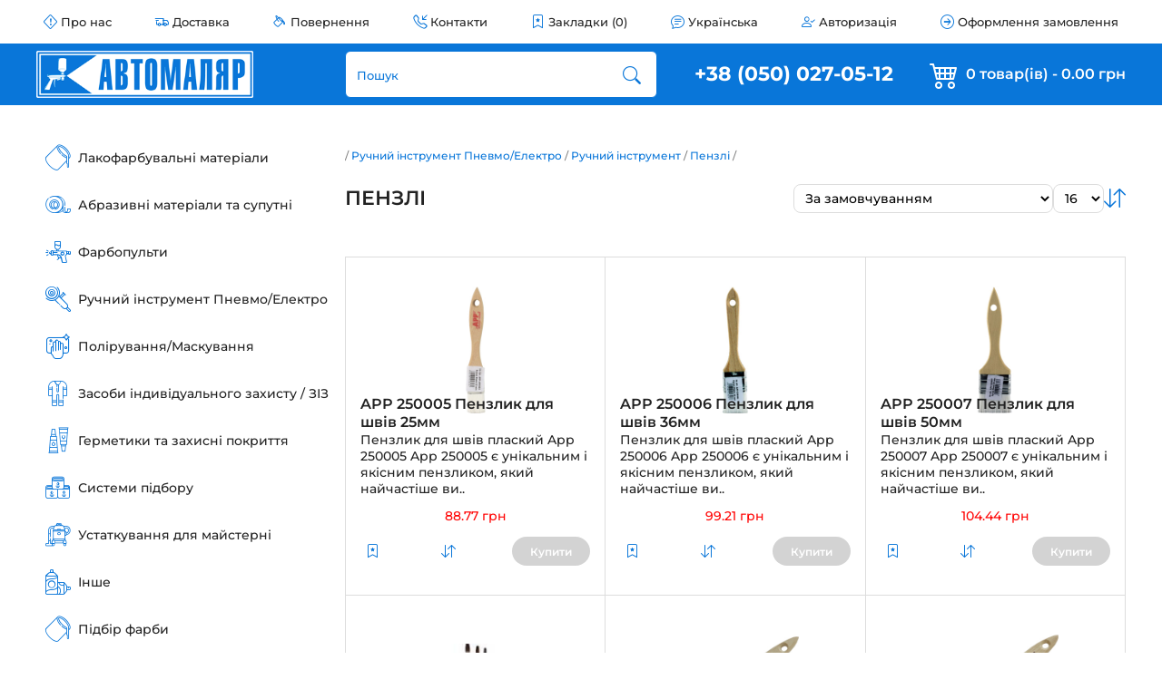

--- FILE ---
content_type: text/html; charset=utf-8
request_url: https://avtomaliar.ua/4-ruchnoj-instrument-pnevmoelektro/ruchnoj-instrument/kisti/
body_size: 11409
content:
<!DOCTYPE html>
<!--[if IE]><![endif]-->
<!--[if IE 8 ]><html dir="ltr" lang="uk" class="ie8"><![endif]-->
<!--[if IE 9 ]><html dir="ltr" lang="uk" class="ie9"><![endif]-->
<!--[if (gt IE 9)|!(IE)]><!-->
<html dir="ltr" lang="uk">
<!--<![endif]-->
<head>
<meta charset="UTF-8" />
<meta name="viewport" content="width=device-width, initial-scale=1">
<meta http-equiv="X-UA-Compatible" content="IE=edge">
<title>Щітки малярські | Пензлик малярський купити все для фарбування авто - Avtomaliar.ua</title>
<base href="https://avtomaliar.ua/" />
<meta name="description" content="✔Широкий вибір у магазині Автомаляр - Щітки малярські та будь-які дрібниці для автофарбування, оптом та в роздріб в Україні. ✔Якість гарантована ✔Знижки та акції ☎" />
<meta name="keywords" content="кисті, автомобільних, сто, купити, недорого, де, ціна, вартість, авто, для авто, автомобільна" />
<script src="catalog/view/javascript/jquery/jquery-2.1.1.min.js" type="text/javascript"></script>
<script src="catalog/view/javascript/bootstrap/js/bootstrap.min.js" type="text/javascript"></script>

<link rel="stylesheet" href="catalog/view/theme/v2/stylesheet/stylesheet.css">

<link href="catalog/view/javascript/pqdenh.css?vr=373941794" type="text/css" rel="stylesheet" media="screen" />
<script src="catalog/view/javascript/pqdenh.js?vr=1837966290" type="text/javascript"></script>
<script src="catalog/view/javascript/common.js" type="text/javascript"></script>

<link href="https://avtomaliar.ua/4-ruchnoj-instrument-pnevmoelektro/ruchnoj-instrument/kisti/" rel="alternative"  hreflang="uk-UA"/>
<link href="https://avtomaliar.ua/ru/4-ruchnoj-instrument-pnevmoelektro/ruchnoj-instrument/kisti/" rel="alternative"  hreflang="ru-UA"/>
<link href="https://avtomaliar.ua/4-ruchnoj-instrument-pnevmoelektro/ruchnoj-instrument/kisti/" rel="canonical" />
<link href="catalog/view/theme/v2/stylesheet/oop_category_plus.css" rel="stylesheet" />
<link href="https://avtomaliar.ua/image/catalog/logo-mini.jpg" rel="icon" />
<!-- Google tag (gtag.js) -->
<script async src="https://www.googletagmanager.com/gtag/js?id=G-F3SD3G88GD"></script>
<script>
  window.dataLayer = window.dataLayer || [];
  function gtag(){dataLayer.push(arguments);}
  gtag('js', new Date());

  gtag('config', 'G-F3SD3G88GD');
</script>
<meta property="og:title" content="Щітки малярські | Пензлик малярський купити все для фарбування авто - Avtomaliar.ua" >
<meta property="og:description" content="✔Широкий вибір у магазині Автомаляр - Щітки малярські та будь-які дрібниці для автофарбування, оптом та в роздріб в Україні. ✔Якість гарантована ✔Знижки та акції ☎" >
<meta property="og:site_name" content="АВТОМАЛЯР" >
<meta property="og:image" content="https://avtomaliar.ua/image/cache/catalog/logo-300x300.png" >
<meta property="og:image:width" content="300" >
<meta property="og:image:height" content="300" >
<meta property="og:url" content="https://avtomaliar.ua/4-ruchnoj-instrument-pnevmoelektro/ruchnoj-instrument/kisti/" >

</head>
<body>
<div class="va-page">

<header>
    
 <div class="va-container">  
  <nav class="va-topmenu">
      <ul class="va-topmenu__items">
              <li class="va-topmenu__item va-ico va-ico__topmenu va-ico__pro-nas"><a href="https://avtomaliar.ua/o-nas">Про нас</a></li>
              <li class="va-topmenu__item va-ico va-ico__topmenu va-ico__dostavka"><a href="https://avtomaliar.ua/delivery">Доставка</a></li>
              <li class="va-topmenu__item va-ico va-ico__topmenu va-ico__povernenya"><a href="https://avtomaliar.ua/return/">Повернення</a></li>
              <li class="va-topmenu__item va-ico va-ico__topmenu va-ico__contacts"><a href="https://avtomaliar.ua/contact/">Контакти</a></li>
              <li class="va-topmenu__item va-ico va-ico__topmenu va-ico__zakladki"><a href="https://avtomaliar.ua/wishlist/">Закладки (0)</a></li>
              <li class="va-topmenu__item va-ico va-ico__topmenu va-ico__mova">
                       
<a class="va-topmenu__mova">Українська</a>
                        <div class="va-topmenu__mova-menu">
  <form action="https://avtomaliar.ua/language/" method="post" enctype="multipart/form-data" id="form-language">
                  <button class="btn btn-link btn-block language-select" type="button" name="uk-ua">Українська</button>
                  <button class="btn btn-link btn-block language-select" type="button" name="ru-ru">Russian</button>
        
    <input type="hidden" name="code" value="" />
    <input type="hidden" name="redirect" value="https://avtomaliar.ua/4-ruchnoj-instrument-pnevmoelektro/ruchnoj-instrument/kisti/" />
  </form>
</div>

              </li>
              <li class="va-topmenu__item va-ico va-ico__topmenu va-ico__cabinet">
                              <a href="https://avtomaliar.ua/login/">Авторизація</a>
                              </li>
              <li class="va-topmenu__item va-ico va-ico__topmenu va-ico__oformlenya">
                <a href="https://avtomaliar.ua/checkout/">Оформлення замовлення</a>
              </li>
      </ul>
</nav>
</div>
<div class="va-bottom-menu">
    <div class="va-container">
        <div class="va-bottom-menu__wraper">
            <div class="va-mobil-menu__button va-pointer"></div>
            <div class="va-bottom-menu__logo">
                <a href="https://avtomaliar.ua/"><img src="https://avtomaliar.ua/image/catalog/logo.png" title="АВТОМАЛЯР" alt="АВТОМАЛЯР"></a>
            </div>
            <div class="va-bottom-menu__items">
                <div class="va-bottom-menu__search">
                  <div class="va-bottom-menu__search-form input-group" id="search">
<input type="text" name="search[]" value="" placeholder="Пошук" class="form-control input-lg" />
<button type="button" class="va-bottom-menu__search-button va-ico va-ico__search va-pointer"></button>
</div>




                   
                </div>
                <div class="va-bottom-menu__phone"><a href="tel:+38 (050) 027-05-12" class="va-bottom-menu__phone">+38 (050) 027-05-12</a></div>
                
                    <div class="va-bottom-menu__basket">
                        
                        <a class="va-bottom-menu__basket-ico"></a>
<p class="va-bottom-menu__basket-text"> 0 товар(ів) - 0.00 грн</p>

<div class="va-modal__basket va-display-none">
    <div class="va-modal__wraper">
        <div class="va-modal__basket-header">
            <h2 class="va-title">Кошик</h2>
            <div class="va-modal__basket-login">0 товар(ів) - 0.00 грн</div>
            <div class="va-modal__basket-close va-ico"></div>
        </div>

        <div class="va-modal__basket-form">
                     Ваш кошик порожній!
                </div>
        
    </div>
</div>

                        
                    </div>
                
            </div>
        </div>
    </div>
</div>


</header>
<main>
<div class="va-container va-sidebar-page">
<aside class="va-sidebar">
    



     <section class="va-catalog-menu">
         <ul class="va-catalog-menu__items">
                       <li>
            <a class="va-catalog-menu__item va-ico va-ico__catalog va-ico__banka" href="https://avtomaliar.ua/1-lakokrasochnye-materialy/">
                    Лакофарбувальні матеріали
                            </a>
                        <div class="va-catalog-menu__submenu">
                <ul class="va-catalog-menu__submenu-wraper"  >
                                <li class="va-catalog-menu__submenu-item">
        <a class="va-catalog-menu__submenu-header" href="https://avtomaliar.ua/1-lakokrasochnye-materialy/avtoemali/">Автофарба</a>
                <ul class="va-catalog-menu__sub-submenu">
                        <li><a class="" href="https://avtomaliar.ua/1-lakokrasochnye-materialy/avtoemali/akrilovaya-kraska/">Акрилова фарба</a></li>
            <li><a class="" href="https://avtomaliar.ua/1-lakokrasochnye-materialy/avtoemali/alkidnaya-kraska/">Алкидна фарба</a></li>
            <li><a class="" href="https://avtomaliar.ua/1-lakokrasochnye-materialy/avtoemali/bazovaya-kraskametallik/">Базова фарба</a></li>
            <li><a class="" href="https://avtomaliar.ua/1-lakokrasochnye-materialy/avtoemali/binder/">Біндер</a></li>
            <li><a class="" href="https://avtomaliar.ua/1-lakokrasochnye-materialy/avtoemali/kraska-dlya-bampera/">Фарба до бампера</a></li>
            <li><a class="" href="https://avtomaliar.ua/1-lakokrasochnye-materialy/avtoemali/kraska-dlya-diskov/">Фарба до дисків</a></li>
    
        </ul>
                </li>
            <li class="va-catalog-menu__submenu-item">
        <a class="va-catalog-menu__submenu-header" href="https://avtomaliar.ua/1-lakokrasochnye-materialy/aerozoli/">Аерозолі</a>
                <ul class="va-catalog-menu__sub-submenu">
                        <li><a class="" href="https://avtomaliar.ua/1-lakokrasochnye-materialy/aerozoli/aerozolnaya-kraska/">Аерозольна фарба</a></li>
            <li><a class="" href="https://avtomaliar.ua/1-lakokrasochnye-materialy/aerozoli/aerozolnyj-lak/">Аерозольний лак</a></li>
            <li><a class="" href="https://avtomaliar.ua/1-lakokrasochnye-materialy/aerozoli/aerozolnyj-grunt/">Аерозольний ґрунт</a></li>
            <li><a class="" href="https://avtomaliar.ua/1-lakokrasochnye-materialy/aerozoli/antigravijnye-sredstva-v-aerozole/">Антигравійні засоби у аерозолі</a></li>
            <li><a class="" href="https://avtomaliar.ua/1-lakokrasochnye-materialy/aerozoli/dopolnitelnye-sredstva-v-aerozole/">Додаткові засоби у аерозолі</a></li>
    
        </ul>
                </li>
            <li class="va-catalog-menu__submenu-item">
        <a class="va-catalog-menu__submenu-header" href="https://avtomaliar.ua/1-lakokrasochnye-materialy/grunty/">Ґрунти</a>
                <ul class="va-catalog-menu__sub-submenu">
                        <li><a class="" href="https://avtomaliar.ua/1-lakokrasochnye-materialy/grunty/1k-antikorrozionnye-grunty/">1К Антикорозійні грунти</a></li>
            <li><a class="" href="https://avtomaliar.ua/1-lakokrasochnye-materialy/grunty/2k-akrilovye-grunty/">2К Акрилові грунти</a></li>
            <li><a class="" href="https://avtomaliar.ua/1-lakokrasochnye-materialy/grunty/grunt-dlya-plastika/">Грунт до пластику</a></li>
            <li><a class="" href="https://avtomaliar.ua/1-lakokrasochnye-materialy/grunty/grunty-mokro-po-mokromu/">Грунти мокрий-по-мокрому</a></li>
            <li><a class="" href="https://avtomaliar.ua/1-lakokrasochnye-materialy/grunty/epoksidnye-grunty/">Епоксидні ґрунти</a></li>
            <li><a class="" href="https://avtomaliar.ua/1-lakokrasochnye-materialy/grunty/poliefirnyj-grunt/">Поліефірний ґрунт</a></li>
            <li><a class="" href="https://avtomaliar.ua/1-lakokrasochnye-materialy/grunty/protravlivayushie-grunty/">Протравлюючі ґрунти</a></li>
            <li><a class="" href="https://avtomaliar.ua/1-lakokrasochnye-materialy/grunty/bystrye-grunty/">Швидкі грунти</a></li>
    
        </ul>
                </li>
            <li class="va-catalog-menu__submenu-item">
        <a class="va-catalog-menu__submenu-header" href="https://avtomaliar.ua/1-lakokrasochnye-materialy/vspomogatelnye-materialy/">Допоміжні засоби</a>
                <ul class="va-catalog-menu__sub-submenu">
                        <li><a class="" href="https://avtomaliar.ua/1-lakokrasochnye-materialy/vspomogatelnye-materialy/antisilikonobezzhirivatel/">Антисилікон / знежирювач</a></li>
            <li><a class="" href="https://avtomaliar.ua/1-lakokrasochnye-materialy/vspomogatelnye-materialy/aktivatory/">Затверджувачі</a></li>
            <li><a class="" href="https://avtomaliar.ua/1-lakokrasochnye-materialy/vspomogatelnye-materialy/proyavochnye-pokrytiya/">Проявочні покриття</a></li>
    
        </ul>
                </li>
            <li class="va-catalog-menu__submenu-item">
        <a class="va-catalog-menu__submenu-header" href="https://avtomaliar.ua/1-lakokrasochnye-materialy/laki/">Лаки</a>
                <ul class="va-catalog-menu__sub-submenu">
                        <li><a class="" href="https://avtomaliar.ua/1-lakokrasochnye-materialy/laki/lak-hs/">Лак HS</a></li>
            <li><a class="" href="https://avtomaliar.ua/1-lakokrasochnye-materialy/laki/lak-ms/">Лак MS</a></li>
            <li><a class="" href="https://avtomaliar.ua/1-lakokrasochnye-materialy/laki/lak-uhs/">Лак UHS</a></li>
    
        </ul>
                </li>
            <li class="va-catalog-menu__submenu-item">
        <a class="va-catalog-menu__submenu-header" href="https://avtomaliar.ua/1-lakokrasochnye-materialy/rastvoriteli-i-dobavki/">Розчинники та добавки</a>
                <ul class="va-catalog-menu__sub-submenu">
                        <li><a class="" href="https://avtomaliar.ua/1-lakokrasochnye-materialy/rastvoriteli-i-dobavki/dobavki/">Добавки</a></li>
            <li><a class="" href="https://avtomaliar.ua/1-lakokrasochnye-materialy/rastvoriteli-i-dobavki/rastvoritel-akrilovyj/">Розчинник акриловий</a></li>
            <li><a class="" href="https://avtomaliar.ua/1-lakokrasochnye-materialy/rastvoriteli-i-dobavki/rastvoritel-alkidnyj/">Розчинник алкидний</a></li>
            <li><a class="" href="https://avtomaliar.ua/1-lakokrasochnye-materialy/rastvoriteli-i-dobavki/rastvoritel-dlya-metalikov/">Розчинник до бази</a></li>
            <li><a class="" href="https://avtomaliar.ua/1-lakokrasochnye-materialy/rastvoriteli-i-dobavki/rastvoritel-epoksidnyj/">Розчинник епоксидний</a></li>
            <li><a class="" href="https://avtomaliar.ua/1-lakokrasochnye-materialy/rastvoriteli-i-dobavki/rastvoritel-perehodnoj/">Розчинник перехідний</a></li>
            <li><a class="" href="https://avtomaliar.ua/1-lakokrasochnye-materialy/rastvoriteli-i-dobavki/rastvoritel-universalnyj/">Розчинник універсальний</a></li>
            <li><a class="" href="https://avtomaliar.ua/1-lakokrasochnye-materialy/rastvoriteli-i-dobavki/zhidkost-dlya-kamer/">Рідина для камер</a></li>
    
        </ul>
                </li>
            <li class="va-catalog-menu__submenu-item">
        <a class="va-catalog-menu__submenu-header" href="https://avtomaliar.ua/1-lakokrasochnye-materialy/shpatlevki/">Шпаклівки</a>
                <ul class="va-catalog-menu__sub-submenu">
                        <li><a class="" href="https://avtomaliar.ua/1-lakokrasochnye-materialy/shpatlevki/alyuminievaya-shpatlevka/">Алюмінієва шпаклівка</a></li>
            <li><a class="" href="https://avtomaliar.ua/1-lakokrasochnye-materialy/shpatlevki/legkaya-shpatlevka/">Легка шпаклівка</a></li>
            <li><a class="" href="https://avtomaliar.ua/1-lakokrasochnye-materialy/shpatlevki/nitroshpatlevka-1k/">Нітрошпаклівка 1К</a></li>
            <li><a class="" href="https://avtomaliar.ua/1-lakokrasochnye-materialy/shpatlevki/universalnaya-shpatlevka/">Універсальна шпаклівка</a></li>
            <li><a class="" href="https://avtomaliar.ua/1-lakokrasochnye-materialy/shpatlevki/finishnaya-shpatlevka/">Фінішна шпаклівка</a></li>
            <li><a class="" href="https://avtomaliar.ua/1-lakokrasochnye-materialy/shpatlevki/shpatlevka-dlya-plastika/">Шпаклівка для пластику</a></li>
            <li><a class="" href="https://avtomaliar.ua/1-lakokrasochnye-materialy/shpatlevki/shpatlevka-so-steklovoloknom/">Шпаклівка зі скловолокном</a></li>
            <li><a class="" href="https://avtomaliar.ua/1-lakokrasochnye-materialy/shpatlevki/shpatlevka-zhidkaya/">Шпаклівка рідка</a></li>
    
        </ul>
                </li>
    
                </ul>
            </div>
                    </li>
            <li>
            <a class="va-catalog-menu__item va-ico va-ico__catalog va-ico__lenta" href="https://avtomaliar.ua/2-abrazivnye-materialy-i-soputstvuyushie/">
                    Абразивні матеріали та супутні
                            </a>
                        <div class="va-catalog-menu__submenu">
                <ul class="va-catalog-menu__submenu-wraper" style="columns:2;" >
                                <li class="va-catalog-menu__submenu-item">
        <a class="va-catalog-menu__submenu-header" href="https://avtomaliar.ua/2-abrazivnye-materialy-i-soputstvuyushie/abrazivnye-materialy/">Абразивні матеріали</a>
                <ul class="va-catalog-menu__sub-submenu">
                        <li><a class="" href="https://avtomaliar.ua/2-abrazivnye-materialy-i-soputstvuyushie/abrazivnye-materialy/abrazivy-scotch-briteskotch-brajt/">Абразиви Scotch-Brite </a></li>
            <li><a class="" href="https://avtomaliar.ua/2-abrazivnye-materialy-i-soputstvuyushie/abrazivnye-materialy/abrazivnye-gubki/">Абразивні губки</a></li>
            <li><a class="" href="https://avtomaliar.ua/2-abrazivnye-materialy-i-soputstvuyushie/abrazivnye-materialy/abrazivnye-krugi/">Абразивні круги</a></li>
            <li><a class="" href="https://avtomaliar.ua/2-abrazivnye-materialy-i-soputstvuyushie/abrazivnye-materialy/abrazivnye-listy/">Абразивні листи</a></li>
            <li><a class="" href="https://avtomaliar.ua/2-abrazivnye-materialy-i-soputstvuyushie/abrazivnye-materialy/abrazivnye-rulony/">Абразивні рулони</a></li>
            <li><a class="" href="https://avtomaliar.ua/2-abrazivnye-materialy-i-soputstvuyushie/abrazivnye-materialy/abrazivnye-rulony-na-porolone/">Абразивні рулони на поролоні</a></li>
            <li><a class="" href="https://avtomaliar.ua/2-abrazivnye-materialy-i-soputstvuyushie/abrazivnye-materialy/abrazivnye-polosy/">Абразивні смуги</a></li>
            <li><a class="" href="https://avtomaliar.ua/2-abrazivnye-materialy-i-soputstvuyushie/abrazivnye-materialy/otreznye-i-zachistnye-krugi/">Відрізні та зачисні кола</a></li>
            <li><a class="" href="https://avtomaliar.ua/2-abrazivnye-materialy-i-soputstvuyushie/abrazivnye-materialy/matiruyushaya-pasta/">Матуюча паста</a></li>
    
        </ul>
                </li>
            <li class="va-catalog-menu__submenu-item">
        <a class="va-catalog-menu__submenu-header" href="https://avtomaliar.ua/2-abrazivnye-materialy-i-soputstvuyushie/soputstvuyushie-materialy/">Супутні матеріали</a>
                <ul class="va-catalog-menu__sub-submenu">
                        <li><a class="" href="https://avtomaliar.ua/2-abrazivnye-materialy-i-soputstvuyushie/soputstvuyushie-materialy/antistaticheskie-salfetki/">Антистатичні серветки</a></li>
            <li><a class="" href="https://avtomaliar.ua/2-abrazivnye-materialy-i-soputstvuyushie/soputstvuyushie-materialy/uhod-za-avtomobilem/">Догляд за автомобілем</a></li>
            <li><a class="" href="https://avtomaliar.ua/2-abrazivnye-materialy-i-soputstvuyushie/soputstvuyushie-materialy/vspomogatelnye-materialy-1/">Допоміжні матеріали</a></li>
            <li><a class="" href="https://avtomaliar.ua/2-abrazivnye-materialy-i-soputstvuyushie/soputstvuyushie-materialy/obezzhirivayushie-salfetki/">Знежирюючі серветки</a></li>
            <li><a class="" href="https://avtomaliar.ua/2-abrazivnye-materialy-i-soputstvuyushie/soputstvuyushie-materialy/pustaya-tara/">Порожня тара</a></li>
            <li><a class="" href="https://avtomaliar.ua/2-abrazivnye-materialy-i-soputstvuyushie/soputstvuyushie-materialy/protirochnye-salfetki/">Протирочні серветки</a></li>
            <li><a class="" href="https://avtomaliar.ua/2-abrazivnye-materialy-i-soputstvuyushie/soputstvuyushie-materialy/remont-plastika/">Ремонт пластику</a></li>
    
        </ul>
                </li>
    
                </ul>
            </div>
                    </li>
            <li>
            <a class="va-catalog-menu__item va-ico va-ico__catalog va-ico__pistolet" href="https://avtomaliar.ua/3-kraskopulty/">
                    Фарбопульти
                            </a>
                        <div class="va-catalog-menu__submenu">
                <ul class="va-catalog-menu__submenu-wraper" style="columns:2;" >
                                <li class="va-catalog-menu__submenu-item">
        <a class="va-catalog-menu__submenu-header" href="https://avtomaliar.ua/3-kraskopulty/aksessuary/">Аксесуари</a>
                <ul class="va-catalog-menu__sub-submenu">
                        <li><a class="" href="https://avtomaliar.ua/3-kraskopulty/aksessuary/aksessuary-k-kraskopultam/">Аксесуари до фарбопультів</a></li>
            <li><a class="" href="https://avtomaliar.ua/3-kraskopulty/aksessuary/soedeniteli-shlangov/">З'єднувачі шлангів</a></li>
            <li><a class="" href="https://avtomaliar.ua/3-kraskopulty/aksessuary/podgotovka-vozduha/">Підготовка повітря</a></li>
            <li><a class="" href="https://avtomaliar.ua/3-kraskopulty/aksessuary/shlangi/">Шланги</a></li>
    
        </ul>
                </li>
            <li class="va-catalog-menu__submenu-item">
        <a class="va-catalog-menu__submenu-header" href="https://avtomaliar.ua/3-kraskopulty/kraskopulty/">Фарбопульти</a>
                <ul class="va-catalog-menu__sub-submenu">
                
        </ul>
                </li>
    
                </ul>
            </div>
                    </li>
            <li>
            <a class="va-catalog-menu__item va-ico va-ico__catalog va-ico__mashinka" href="https://avtomaliar.ua/4-ruchnoj-instrument-pnevmoelektro/">
                    Ручний інструмент Пневмо/Електро
                            </a>
                        <div class="va-catalog-menu__submenu">
                <ul class="va-catalog-menu__submenu-wraper" style="columns:3;"  >
                                <li class="va-catalog-menu__submenu-item">
        <a class="va-catalog-menu__submenu-header" href="https://avtomaliar.ua/4-ruchnoj-instrument-pnevmoelektro/aksessuary-k-instrumentam/">Аксесуари до інструментів</a>
                <ul class="va-catalog-menu__sub-submenu">
                
        </ul>
                </li>
            <li class="va-catalog-menu__submenu-item">
        <a class="va-catalog-menu__submenu-header" href="https://avtomaliar.ua/4-ruchnoj-instrument-pnevmoelektro/elektro-instrument/">Електроінструмент</a>
                <ul class="va-catalog-menu__sub-submenu">
                        <li><a class="" href="https://avtomaliar.ua/4-ruchnoj-instrument-pnevmoelektro/elektro-instrument/polirovochnye-mashiny/">Полірувальні машини</a></li>
    
        </ul>
                </li>
            <li class="va-catalog-menu__submenu-item">
        <a class="va-catalog-menu__submenu-header" href="https://avtomaliar.ua/4-ruchnoj-instrument-pnevmoelektro/opravki-i-podlozhki/">Оправлення та підкладки</a>
                <ul class="va-catalog-menu__sub-submenu">
                
        </ul>
                </li>
            <li class="va-catalog-menu__submenu-item">
        <a class="va-catalog-menu__submenu-header" href="https://avtomaliar.ua/4-ruchnoj-instrument-pnevmoelektro/pnevmo-instrument/">Пневмо інструмент</a>
                <ul class="va-catalog-menu__sub-submenu">
                        <li><a class="" href="https://avtomaliar.ua/4-ruchnoj-instrument-pnevmoelektro/pnevmo-instrument/shlifovalnye-mashiny/">Шліфувальні машини</a></li>
    
        </ul>
                </li>
            <li class="va-catalog-menu__submenu-item">
        <a class="va-catalog-menu__submenu-header" href="https://avtomaliar.ua/4-ruchnoj-instrument-pnevmoelektro/ruchnoj-instrument/">Ручний інструмент</a>
                <ul class="va-catalog-menu__sub-submenu">
                        <li><a class="" href="https://avtomaliar.ua/4-ruchnoj-instrument-pnevmoelektro/ruchnoj-instrument/kisti/">Пензлі</a></li>
            <li><a class="" href="https://avtomaliar.ua/4-ruchnoj-instrument-pnevmoelektro/ruchnoj-instrument/rubanki/">Рубанки</a></li>
            <li><a class="" href="https://avtomaliar.ua/4-ruchnoj-instrument-pnevmoelektro/ruchnoj-instrument/shlifki/">Шліфки</a></li>
            <li><a class="" href="https://avtomaliar.ua/4-ruchnoj-instrument-pnevmoelektro/ruchnoj-instrument/shpateli/">Шпателі</a></li>
    
        </ul>
                </li>
    
                </ul>
            </div>
                    </li>
            <li>
            <a class="va-catalog-menu__item va-ico va-ico__catalog va-ico__chistka" href="https://avtomaliar.ua/5-polirovkamaskirovka/">
                    Полірування/Маскування
                            </a>
                        <div class="va-catalog-menu__submenu">
                <ul class="va-catalog-menu__submenu-wraper" style="columns:2;" >
                                <li class="va-catalog-menu__submenu-item">
        <a class="va-catalog-menu__submenu-header" href="https://avtomaliar.ua/5-polirovkamaskirovka/maskirovka/">Маскування</a>
                <ul class="va-catalog-menu__sub-submenu">
                        <li><a class="" href="https://avtomaliar.ua/5-polirovkamaskirovka/maskirovka/valiki-dlya-proemov/">Валики для прорізів</a></li>
            <li><a class="" href="https://avtomaliar.ua/5-polirovkamaskirovka/maskirovka/bumaga-maskiruyushaya/">Папір маскуючий</a></li>
            <li><a class="" href="https://avtomaliar.ua/5-polirovkamaskirovka/maskirovka/plenka-maskiruyushaya/">Плівка маскуюча</a></li>
            <li><a class="" href="https://avtomaliar.ua/5-polirovkamaskirovka/maskirovka/skotch-otvorotnyj/">Скотч відворотний</a></li>
            <li><a class="" href="https://avtomaliar.ua/5-polirovkamaskirovka/maskirovka/skotch-dvuhstoronnij/">Скотч двосторонній</a></li>
            <li><a class="" href="https://avtomaliar.ua/5-polirovkamaskirovka/maskirovka/skotch-zashitnyj/">Скотч захисний</a></li>
            <li><a class="" href="https://avtomaliar.ua/5-polirovkamaskirovka/maskirovka/skotch-konturnyj/">Скотч контурний</a></li>
            <li><a class="" href="https://avtomaliar.ua/5-polirovkamaskirovka/maskirovka/skotch-malyarnyj/">Скотч малярський</a></li>
    
        </ul>
                </li>
            <li class="va-catalog-menu__submenu-item">
        <a class="va-catalog-menu__submenu-header" href="https://avtomaliar.ua/5-polirovkamaskirovka/polirovka/">Полірування</a>
                <ul class="va-catalog-menu__sub-submenu">
                        <li><a class="" href="https://avtomaliar.ua/5-polirovkamaskirovka/polirovka/polirovalnye-krugi/">Полірувальні кола</a></li>
            <li><a class="" href="https://avtomaliar.ua/5-polirovkamaskirovka/polirovka/polirovalnye-pasty/">Полірувальні пасти</a></li>
            <li><a class="" href="https://avtomaliar.ua/5-polirovkamaskirovka/polirovka/polirovalnye-salfetki/">Серветки полірувальні</a></li>
    
        </ul>
                </li>
    
                </ul>
            </div>
                    </li>
            <li>
            <a class="va-catalog-menu__item va-ico va-ico__catalog va-ico__odyag" href="https://avtomaliar.ua/6-sredstva-individualnoj-zashitysiz/">
                    Засоби індивідуального захисту / ЗІЗ
                            </a>
                        <div class="va-catalog-menu__submenu">
                <ul class="va-catalog-menu__submenu-wraper"  >
                                <li class="va-catalog-menu__submenu-item">
        <a class="va-catalog-menu__submenu-header" href="https://avtomaliar.ua/6-sredstva-individualnoj-zashitysiz/zashitnye-maski/">Захисні маски</a>
                <ul class="va-catalog-menu__sub-submenu">
                
        </ul>
                </li>
            <li class="va-catalog-menu__submenu-item">
        <a class="va-catalog-menu__submenu-header" href="https://avtomaliar.ua/6-sredstva-individualnoj-zashitysiz/odezhda-dlya-malyarov/">Одяг для малярів</a>
                <ul class="va-catalog-menu__sub-submenu">
                
        </ul>
                </li>
            <li class="va-catalog-menu__submenu-item">
        <a class="va-catalog-menu__submenu-header" href="https://avtomaliar.ua/6-sredstva-individualnoj-zashitysiz/ochki-zashitnye/">Окуляри захисні</a>
                <ul class="va-catalog-menu__sub-submenu">
                
        </ul>
                </li>
            <li class="va-catalog-menu__submenu-item">
        <a class="va-catalog-menu__submenu-header" href="https://avtomaliar.ua/6-sredstva-individualnoj-zashitysiz/respiratory/">Респіратори</a>
                <ul class="va-catalog-menu__sub-submenu">
                
        </ul>
                </li>
            <li class="va-catalog-menu__submenu-item">
        <a class="va-catalog-menu__submenu-header" href="https://avtomaliar.ua/6-sredstva-individualnoj-zashitysiz/filtry/">Фільтри</a>
                <ul class="va-catalog-menu__sub-submenu">
                
        </ul>
                </li>
            <li class="va-catalog-menu__submenu-item">
        <a class="va-catalog-menu__submenu-header" href="https://avtomaliar.ua/6-sredstva-individualnoj-zashitysiz/filtry-dlya-pokrasochnyh-kamer/">Фільтри для фарбувальних камер</a>
                <ul class="va-catalog-menu__sub-submenu">
                
        </ul>
                </li>
            <li class="va-catalog-menu__submenu-item">
        <a class="va-catalog-menu__submenu-header" href="https://avtomaliar.ua/6-sredstva-individualnoj-zashitysiz/chistyashie-sredstva/">Чистячі засоби</a>
                <ul class="va-catalog-menu__sub-submenu">
                
        </ul>
                </li>
    
                </ul>
            </div>
                    </li>
            <li>
            <a class="va-catalog-menu__item va-ico va-ico__catalog va-ico__tubiki" href="https://avtomaliar.ua/7-germetiki-i-zashitnye-pokrytiya/">
                    Герметики та захисні покриття
                            </a>
                        <div class="va-catalog-menu__submenu">
                <ul class="va-catalog-menu__submenu-wraper" style="columns:3;" >
                                <li class="va-catalog-menu__submenu-item">
        <a class="va-catalog-menu__submenu-header" href="https://avtomaliar.ua/7-germetiki-i-zashitnye-pokrytiya/vklejka-stekol/">Вклеювання скла</a>
                <ul class="va-catalog-menu__sub-submenu">
                
        </ul>
                </li>
            <li class="va-catalog-menu__submenu-item">
        <a class="va-catalog-menu__submenu-header" href="https://avtomaliar.ua/7-germetiki-i-zashitnye-pokrytiya/germetiki/">Герметики</a>
                <ul class="va-catalog-menu__sub-submenu">
                
        </ul>
                </li>
            <li class="va-catalog-menu__submenu-item">
        <a class="va-catalog-menu__submenu-header" href="https://avtomaliar.ua/7-germetiki-i-zashitnye-pokrytiya/zashitnye-pokrytiya-antikor/">Захисні покриття </a>
                <ul class="va-catalog-menu__sub-submenu">
                
        </ul>
                </li>
            <li class="va-catalog-menu__submenu-item">
        <a class="va-catalog-menu__submenu-header" href="https://avtomaliar.ua/7-germetiki-i-zashitnye-pokrytiya/kleya-i-aksessuary/">Клея та аксесуари</a>
                <ul class="va-catalog-menu__sub-submenu">
                
        </ul>
                </li>
            <li class="va-catalog-menu__submenu-item">
        <a class="va-catalog-menu__submenu-header" href="https://avtomaliar.ua/7-germetiki-i-zashitnye-pokrytiya/shumoizolyaciya/">Шумоізоляція</a>
                <ul class="va-catalog-menu__sub-submenu">
                
        </ul>
                </li>
    
                </ul>
            </div>
                    </li>
            <li>
            <a class="va-catalog-menu__item va-ico va-ico__catalog va-ico__tri-banki" href="https://avtomaliar.ua/8-sistemy-podbora/">
                    Системи підбору
                            </a>
                        <div class="va-catalog-menu__submenu">
                <ul class="va-catalog-menu__submenu-wraper" style="columns:2;" >
                                <li class="va-catalog-menu__submenu-item">
        <a class="va-catalog-menu__submenu-header" href="https://avtomaliar.ua/8-sistemy-podbora/pigmenty-cromax-dupont/">Пігменти Cromax </a>
                <ul class="va-catalog-menu__sub-submenu">
                
        </ul>
                </li>
            <li class="va-catalog-menu__submenu-item">
        <a class="va-catalog-menu__submenu-header" href="https://avtomaliar.ua/8-sistemy-podbora/pigmenty-duxone/">Пігменти Duxone</a>
                <ul class="va-catalog-menu__sub-submenu">
                
        </ul>
                </li>
    
                </ul>
            </div>
                    </li>
            <li>
            <a class="va-catalog-menu__item va-ico va-ico__catalog va-ico__pilesos" href="https://avtomaliar.ua/9-oborudovanie-dlya-masterskoj/">
                    Устаткування для майстерні
                            </a>
                    </li>
            <li>
            <a class="va-catalog-menu__item va-ico va-ico__catalog va-ico__baloni" href="https://avtomaliar.ua/prochie/">
                    Інше
                            </a>
                        <div class="va-catalog-menu__submenu">
                <ul class="va-catalog-menu__submenu-wraper"  >
                                <li class="va-catalog-menu__submenu-item">
        <a class="va-catalog-menu__submenu-header" href="https://avtomaliar.ua/prochie/akrilovaya-kraska-v-ballonchike/">Акрилова фарба в балончику</a>
                <ul class="va-catalog-menu__sub-submenu">
                
        </ul>
                </li>
            <li class="va-catalog-menu__submenu-item">
        <a class="va-catalog-menu__submenu-header" href="https://avtomaliar.ua/prochie/alkidnyj-grunt/">Алкідний ґрунт</a>
                <ul class="va-catalog-menu__sub-submenu">
                
        </ul>
                </li>
            <li class="va-catalog-menu__submenu-item">
        <a class="va-catalog-menu__submenu-header" href="https://avtomaliar.ua/prochie/antigravij/">Антигравій</a>
                <ul class="va-catalog-menu__sub-submenu">
                
        </ul>
                </li>
            <li class="va-catalog-menu__submenu-item">
        <a class="va-catalog-menu__submenu-header" href="https://avtomaliar.ua/prochie/bitumnaya-mastika/">Бітумна мастика</a>
                <ul class="va-catalog-menu__sub-submenu">
                
        </ul>
                </li>
            <li class="va-catalog-menu__submenu-item">
        <a class="va-catalog-menu__submenu-header" href="https://avtomaliar.ua/prochie/germetiki-dlya-shvov/">Герметики для швів</a>
                <ul class="va-catalog-menu__sub-submenu">
                
        </ul>
                </li>
            <li class="va-catalog-menu__submenu-item">
        <a class="va-catalog-menu__submenu-header" href="https://avtomaliar.ua/prochie/sredstva-dlya-zashity-kuzova/">Засоби захисту кузова</a>
                <ul class="va-catalog-menu__sub-submenu">
                
        </ul>
                </li>
            <li class="va-catalog-menu__submenu-item">
        <a class="va-catalog-menu__submenu-header" href="https://avtomaliar.ua/prochie/klej-dlya-metallov/">Клей для металів</a>
                <ul class="va-catalog-menu__sub-submenu">
                
        </ul>
                </li>
            <li class="va-catalog-menu__submenu-item">
        <a class="va-catalog-menu__submenu-header" href="https://avtomaliar.ua/prochie/klej-dlya-stekol/">Клей для скла</a>
                <ul class="va-catalog-menu__sub-submenu">
                
        </ul>
                </li>
            <li class="va-catalog-menu__submenu-item">
        <a class="va-catalog-menu__submenu-header" href="https://avtomaliar.ua/prochie/kuzovnye-germetiki/">Кузовні герметики</a>
                <ul class="va-catalog-menu__sub-submenu">
                
        </ul>
                </li>
            <li class="va-catalog-menu__submenu-item">
        <a class="va-catalog-menu__submenu-header" href="https://avtomaliar.ua/prochie/movil/">Мовіль</a>
                <ul class="va-catalog-menu__sub-submenu">
                
        </ul>
                </li>
            <li class="va-catalog-menu__submenu-item">
        <a class="va-catalog-menu__submenu-header" href="https://avtomaliar.ua/prochie/discounts/">Розпродаж</a>
                <ul class="va-catalog-menu__sub-submenu">
                
        </ul>
                </li>
            <li class="va-catalog-menu__submenu-item">
        <a class="va-catalog-menu__submenu-header" href="https://avtomaliar.ua/prochie/shpaklyovka-po-metallu/">Шпаклівка по металу</a>
                <ul class="va-catalog-menu__sub-submenu">
                
        </ul>
                </li>
    
                </ul>
            </div>
                    </li>
            <li>
            <a class="va-catalog-menu__item va-ico va-ico__catalog va-ico__banka" href="https://avtomaliar.ua/pidbir/">
                    Підбір фарби
                            </a>
                        <div class="va-catalog-menu__submenu">
                <ul class="va-catalog-menu__submenu-wraper"  >
                                <li class="va-catalog-menu__submenu-item">
        <a class="va-catalog-menu__submenu-header" href="https://avtomaliar.ua/pidbir/acura/">Acura</a>
                </li>
            <li class="va-catalog-menu__submenu-item">
        <a class="va-catalog-menu__submenu-header" href="https://avtomaliar.ua/pidbir/alfa-romeo/">Alfa Romeo</a>
                </li>
            <li class="va-catalog-menu__submenu-item">
        <a class="va-catalog-menu__submenu-header" href="https://avtomaliar.ua/pidbir/aston-martin/">Aston Martin</a>
                </li>
            <li class="va-catalog-menu__submenu-item">
        <a class="va-catalog-menu__submenu-header" href="https://avtomaliar.ua/pidbir/audi/">Audi</a>
                </li>
            <li class="va-catalog-menu__submenu-item">
        <a class="va-catalog-menu__submenu-header" href="https://avtomaliar.ua/pidbir/bmw/">BMW</a>
                </li>
            <li class="va-catalog-menu__submenu-item">
        <a class="va-catalog-menu__submenu-header" href="https://avtomaliar.ua/pidbir/byd-auto/">BYD Auto</a>
                </li>
            <li class="va-catalog-menu__submenu-item">
        <a class="va-catalog-menu__submenu-header" href="https://avtomaliar.ua/pidbir/bentley/">Bentley</a>
                </li>
            <li class="va-catalog-menu__submenu-item">
        <a class="va-catalog-menu__submenu-header" href="https://avtomaliar.ua/pidbir/brilliance-auto/">Brilliance Auto</a>
                </li>
            <li class="va-catalog-menu__submenu-item">
        <a class="va-catalog-menu__submenu-header" href="https://avtomaliar.ua/pidbir/changan-auto/">Changan Auto</a>
                </li>
            <li class="va-catalog-menu__submenu-item">
        <a class="va-catalog-menu__submenu-header" href="https://avtomaliar.ua/pidbir/chery-automobile/">Chery Automobile</a>
                </li>
            <li class="va-catalog-menu__submenu-item">
        <a class="va-catalog-menu__submenu-header" href="https://avtomaliar.ua/pidbir/chevrolet-europe/">Chevrolet Europe</a>
                </li>
            <li class="va-catalog-menu__submenu-item">
        <a class="va-catalog-menu__submenu-header" href="https://avtomaliar.ua/pidbir/chrysler/">Chrysler</a>
                </li>
            <li class="va-catalog-menu__submenu-item">
        <a class="va-catalog-menu__submenu-header" href="https://avtomaliar.ua/pidbir/citroen/">Citroen</a>
                </li>
            <li class="va-catalog-menu__submenu-item">
        <a class="va-catalog-menu__submenu-header" href="https://avtomaliar.ua/pidbir/dacia/">Dacia</a>
                </li>
            <li class="va-catalog-menu__submenu-item">
        <a class="va-catalog-menu__submenu-header" href="https://avtomaliar.ua/pidbir/daewoo/">Daewoo</a>
                </li>
            <li class="va-catalog-menu__submenu-item">
        <a class="va-catalog-menu__submenu-header" href="https://avtomaliar.ua/pidbir/daihatsu/">Daihatsu</a>
                </li>
            <li class="va-catalog-menu__submenu-item">
        <a class="va-catalog-menu__submenu-header" href="https://avtomaliar.ua/pidbir/datsun/">Datsun</a>
                </li>
            <li class="va-catalog-menu__submenu-item">
        <a class="va-catalog-menu__submenu-header" href="https://avtomaliar.ua/pidbir/ferrari/">Ferrari</a>
                </li>
            <li class="va-catalog-menu__submenu-item">
        <a class="va-catalog-menu__submenu-header" href="https://avtomaliar.ua/pidbir/fiat-lancia/">Fiat / Lancia</a>
                </li>
            <li class="va-catalog-menu__submenu-item">
        <a class="va-catalog-menu__submenu-header" href="https://avtomaliar.ua/pidbir/ford/">Ford</a>
                </li>
            <li class="va-catalog-menu__submenu-item">
        <a class="va-catalog-menu__submenu-header" href="https://avtomaliar.ua/pidbir/ford-europe/">Ford Europe</a>
                </li>
            <li class="va-catalog-menu__submenu-item">
        <a class="va-catalog-menu__submenu-header" href="https://avtomaliar.ua/pidbir/gaz/">Gaz</a>
                </li>
            <li class="va-catalog-menu__submenu-item">
        <a class="va-catalog-menu__submenu-header" href="https://avtomaliar.ua/pidbir/geely/">Geely</a>
                </li>
            <li class="va-catalog-menu__submenu-item">
        <a class="va-catalog-menu__submenu-header" href="https://avtomaliar.ua/pidbir/general-motors-corp/">General Motors Corp</a>
                </li>
            <li class="va-catalog-menu__submenu-item">
        <a class="va-catalog-menu__submenu-header" href="https://avtomaliar.ua/pidbir/greatwall-auto/">Greatwall Auto</a>
                </li>
            <li class="va-catalog-menu__submenu-item">
        <a class="va-catalog-menu__submenu-header" href="https://avtomaliar.ua/pidbir/haval/">Haval</a>
                </li>
            <li class="va-catalog-menu__submenu-item">
        <a class="va-catalog-menu__submenu-header" href="https://avtomaliar.ua/pidbir/honda/">Honda</a>
                </li>
            <li class="va-catalog-menu__submenu-item">
        <a class="va-catalog-menu__submenu-header" href="https://avtomaliar.ua/pidbir/hummera-m-general/">Hummer/a m general</a>
                </li>
            <li class="va-catalog-menu__submenu-item">
        <a class="va-catalog-menu__submenu-header" href="https://avtomaliar.ua/pidbir/hyundai/">Hyundai</a>
                </li>
            <li class="va-catalog-menu__submenu-item">
        <a class="va-catalog-menu__submenu-header" href="https://avtomaliar.ua/pidbir/infiniti/">Infiniti</a>
                </li>
            <li class="va-catalog-menu__submenu-item">
        <a class="va-catalog-menu__submenu-header" href="https://avtomaliar.ua/pidbir/isuzu/">Isuzu</a>
                </li>
            <li class="va-catalog-menu__submenu-item">
        <a class="va-catalog-menu__submenu-header" href="https://avtomaliar.ua/pidbir/jaguar/">Jaguar</a>
                </li>
            <li class="va-catalog-menu__submenu-item">
        <a class="va-catalog-menu__submenu-header" href="https://avtomaliar.ua/pidbir/kia/">KIA</a>
                </li>
            <li class="va-catalog-menu__submenu-item">
        <a class="va-catalog-menu__submenu-header" href="https://avtomaliar.ua/pidbir/lada/">Lada</a>
                </li>
            <li class="va-catalog-menu__submenu-item">
        <a class="va-catalog-menu__submenu-header" href="https://avtomaliar.ua/pidbir/lamborghini/">Lamborghini</a>
                </li>
            <li class="va-catalog-menu__submenu-item">
        <a class="va-catalog-menu__submenu-header" href="https://avtomaliar.ua/pidbir/land-rover/">Land Rover</a>
                </li>
            <li class="va-catalog-menu__submenu-item">
        <a class="va-catalog-menu__submenu-header" href="https://avtomaliar.ua/pidbir/lexus/">Lexus</a>
                </li>
            <li class="va-catalog-menu__submenu-item">
        <a class="va-catalog-menu__submenu-header" href="https://avtomaliar.ua/pidbir/lifan-motors/">Lifan Motors</a>
                </li>
            <li class="va-catalog-menu__submenu-item">
        <a class="va-catalog-menu__submenu-header" href="https://avtomaliar.ua/pidbir/lotus/">Lotus</a>
                </li>
            <li class="va-catalog-menu__submenu-item">
        <a class="va-catalog-menu__submenu-header" href="https://avtomaliar.ua/pidbir/mg/">MG</a>
                </li>
            <li class="va-catalog-menu__submenu-item">
        <a class="va-catalog-menu__submenu-header" href="https://avtomaliar.ua/pidbir/mini/">MINI</a>
                </li>
            <li class="va-catalog-menu__submenu-item">
        <a class="va-catalog-menu__submenu-header" href="https://avtomaliar.ua/pidbir/mazda/">Mazda</a>
                </li>
            <li class="va-catalog-menu__submenu-item">
        <a class="va-catalog-menu__submenu-header" href="https://avtomaliar.ua/pidbir/mercedes/">Mercedes</a>
                </li>
            <li class="va-catalog-menu__submenu-item">
        <a class="va-catalog-menu__submenu-header" href="https://avtomaliar.ua/pidbir/mitsubishi/">Mitsubishi</a>
                </li>
            <li class="va-catalog-menu__submenu-item">
        <a class="va-catalog-menu__submenu-header" href="https://avtomaliar.ua/pidbir/nissan/">Nissan</a>
                </li>
            <li class="va-catalog-menu__submenu-item">
        <a class="va-catalog-menu__submenu-header" href="https://avtomaliar.ua/pidbir/opelvauxhall/">Opel/Vauxhall</a>
                </li>
            <li class="va-catalog-menu__submenu-item">
        <a class="va-catalog-menu__submenu-header" href="https://avtomaliar.ua/pidbir/peugeot/">Peugeot</a>
                </li>
            <li class="va-catalog-menu__submenu-item">
        <a class="va-catalog-menu__submenu-header" href="https://avtomaliar.ua/pidbir/porsche/">Porsche</a>
                </li>
            <li class="va-catalog-menu__submenu-item">
        <a class="va-catalog-menu__submenu-header" href="https://avtomaliar.ua/pidbir/proton/">Proton</a>
                </li>
            <li class="va-catalog-menu__submenu-item">
        <a class="va-catalog-menu__submenu-header" href="https://avtomaliar.ua/pidbir/ravon/">Ravon</a>
                </li>
            <li class="va-catalog-menu__submenu-item">
        <a class="va-catalog-menu__submenu-header" href="https://avtomaliar.ua/pidbir/renault/">Renault</a>
                </li>
            <li class="va-catalog-menu__submenu-item">
        <a class="va-catalog-menu__submenu-header" href="https://avtomaliar.ua/pidbir/rover/">Rover</a>
                </li>
            <li class="va-catalog-menu__submenu-item">
        <a class="va-catalog-menu__submenu-header" href="https://avtomaliar.ua/pidbir/smart/">SMART</a>
                </li>
            <li class="va-catalog-menu__submenu-item">
        <a class="va-catalog-menu__submenu-header" href="https://avtomaliar.ua/pidbir/saab/">Saab</a>
                </li>
            <li class="va-catalog-menu__submenu-item">
        <a class="va-catalog-menu__submenu-header" href="https://avtomaliar.ua/pidbir/samsung/">Samsung</a>
                </li>
            <li class="va-catalog-menu__submenu-item">
        <a class="va-catalog-menu__submenu-header" href="https://avtomaliar.ua/pidbir/seat/">Seat</a>
                </li>
            <li class="va-catalog-menu__submenu-item">
        <a class="va-catalog-menu__submenu-header" href="https://avtomaliar.ua/pidbir/skoda/">Skoda</a>
                </li>
            <li class="va-catalog-menu__submenu-item">
        <a class="va-catalog-menu__submenu-header" href="https://avtomaliar.ua/pidbir/subaru/">Subaru</a>
                </li>
            <li class="va-catalog-menu__submenu-item">
        <a class="va-catalog-menu__submenu-header" href="https://avtomaliar.ua/pidbir/suzuki/">Suzuki</a>
                </li>
            <li class="va-catalog-menu__submenu-item">
        <a class="va-catalog-menu__submenu-header" href="https://avtomaliar.ua/pidbir/tata/">Tata</a>
                </li>
            <li class="va-catalog-menu__submenu-item">
        <a class="va-catalog-menu__submenu-header" href="https://avtomaliar.ua/pidbir/tesla-motors/">Tesla Motors</a>
                </li>
            <li class="va-catalog-menu__submenu-item">
        <a class="va-catalog-menu__submenu-header" href="https://avtomaliar.ua/pidbir/toyota/">Toyota</a>
                </li>
            <li class="va-catalog-menu__submenu-item">
        <a class="va-catalog-menu__submenu-header" href="https://avtomaliar.ua/pidbir/uaz/">UAZ</a>
                </li>
            <li class="va-catalog-menu__submenu-item">
        <a class="va-catalog-menu__submenu-header" href="https://avtomaliar.ua/pidbir/volkswagen/">Volkswagen</a>
                </li>
            <li class="va-catalog-menu__submenu-item">
        <a class="va-catalog-menu__submenu-header" href="https://avtomaliar.ua/pidbir/volvo/">Volvo</a>
                </li>
            <li class="va-catalog-menu__submenu-item">
        <a class="va-catalog-menu__submenu-header" href="https://avtomaliar.ua/pidbir/yamaha/">Yamaha</a>
                </li>
            <li class="va-catalog-menu__submenu-item">
        <a class="va-catalog-menu__submenu-header" href="https://avtomaliar.ua/pidbir/zaz/">ZAZ</a>
                </li>
            <li class="va-catalog-menu__submenu-item">
        <a class="va-catalog-menu__submenu-header" href="https://avtomaliar.ua/pidbir/daf-trucks/">DAF Trucks</a>
                </li>
            <li class="va-catalog-menu__submenu-item">
        <a class="va-catalog-menu__submenu-header" href="https://avtomaliar.ua/pidbir/daf-trucks-cs/">DAF Trucks cs</a>
                </li>
            <li class="va-catalog-menu__submenu-item">
        <a class="va-catalog-menu__submenu-header" href="https://avtomaliar.ua/pidbir/dafleyland-trucks/">DAF/Leyland trucks</a>
                </li>
            <li class="va-catalog-menu__submenu-item">
        <a class="va-catalog-menu__submenu-header" href="https://avtomaliar.ua/pidbir/ford-trucks/">Ford Trucks</a>
                </li>
            <li class="va-catalog-menu__submenu-item">
        <a class="va-catalog-menu__submenu-header" href="https://avtomaliar.ua/pidbir/hyundai-trucks/">Hyundai Trucks</a>
                </li>
            <li class="va-catalog-menu__submenu-item">
        <a class="va-catalog-menu__submenu-header" href="https://avtomaliar.ua/pidbir/iveco/">Iveco</a>
                </li>
            <li class="va-catalog-menu__submenu-item">
        <a class="va-catalog-menu__submenu-header" href="https://avtomaliar.ua/pidbir/jac-motors/">JAC Motors</a>
                </li>
            <li class="va-catalog-menu__submenu-item">
        <a class="va-catalog-menu__submenu-header" href="https://avtomaliar.ua/pidbir/kenworth-truck/">Kenworth Truck</a>
                </li>
            <li class="va-catalog-menu__submenu-item">
        <a class="va-catalog-menu__submenu-header" href="https://avtomaliar.ua/pidbir/man/">MAN</a>
                </li>
            <li class="va-catalog-menu__submenu-item">
        <a class="va-catalog-menu__submenu-header" href="https://avtomaliar.ua/pidbir/mack-truck/">Mack Truck</a>
                </li>
            <li class="va-catalog-menu__submenu-item">
        <a class="va-catalog-menu__submenu-header" href="https://avtomaliar.ua/pidbir/mercedes-trucks/">Mercedes Trucks</a>
                </li>
            <li class="va-catalog-menu__submenu-item">
        <a class="va-catalog-menu__submenu-header" href="https://avtomaliar.ua/pidbir/nissan-trucks/">Nissan Trucks</a>
                </li>
            <li class="va-catalog-menu__submenu-item">
        <a class="va-catalog-menu__submenu-header" href="https://avtomaliar.ua/pidbir/peterbilt-truck/">Peterbilt Truck</a>
                </li>
            <li class="va-catalog-menu__submenu-item">
        <a class="va-catalog-menu__submenu-header" href="https://avtomaliar.ua/pidbir/renault-trucks/">Renault Trucks</a>
                </li>
            <li class="va-catalog-menu__submenu-item">
        <a class="va-catalog-menu__submenu-header" href="https://avtomaliar.ua/pidbir/scania-trucks/">Scania Trucks</a>
                </li>
            <li class="va-catalog-menu__submenu-item">
        <a class="va-catalog-menu__submenu-header" href="https://avtomaliar.ua/pidbir/toyota-trucks/">Toyota Trucks</a>
                </li>
            <li class="va-catalog-menu__submenu-item">
        <a class="va-catalog-menu__submenu-header" href="https://avtomaliar.ua/pidbir/volkswagen-trucks/">Volkswagen Trucks</a>
                </li>
            <li class="va-catalog-menu__submenu-item">
        <a class="va-catalog-menu__submenu-header" href="https://avtomaliar.ua/pidbir/volvo-trucks/">Volvo Trucks</a>
                </li>
            <li class="va-catalog-menu__submenu-item">
        <a class="va-catalog-menu__submenu-header" href="https://avtomaliar.ua/pidbir/bmw-motorcycles/">BMW Motorcycles</a>
                </li>
            <li class="va-catalog-menu__submenu-item">
        <a class="va-catalog-menu__submenu-header" href="https://avtomaliar.ua/pidbir/ducati-motorcycles/">Ducati Motorcycles</a>
                </li>
            <li class="va-catalog-menu__submenu-item">
        <a class="va-catalog-menu__submenu-header" href="https://avtomaliar.ua/pidbir/harley-davidson-motorcycle/">Harley Davidson</a>
                </li>
            <li class="va-catalog-menu__submenu-item">
        <a class="va-catalog-menu__submenu-header" href="https://avtomaliar.ua/pidbir/honda-motorcycles/">Honda Motorcycles</a>
                </li>
            <li class="va-catalog-menu__submenu-item">
        <a class="va-catalog-menu__submenu-header" href="https://avtomaliar.ua/pidbir/kawasaki-motorcycles/">Kawasaki Motorcycles</a>
                </li>
            <li class="va-catalog-menu__submenu-item">
        <a class="va-catalog-menu__submenu-header" href="https://avtomaliar.ua/pidbir/peugeot-motorcycles/">Peugeot Motorcycles</a>
                </li>
            <li class="va-catalog-menu__submenu-item">
        <a class="va-catalog-menu__submenu-header" href="https://avtomaliar.ua/pidbir/suzuki-motorcycles/">Suzuki Motorcycles</a>
                </li>
            <li class="va-catalog-menu__submenu-item">
        <a class="va-catalog-menu__submenu-header" href="https://avtomaliar.ua/pidbir/yamaha-motorcycles/">Yamaha Motorcycles</a>
                </li>
    
                </ul>
            </div>
                    </li>
    
        </ul>
     </section>
     <div class="va-mob-overlay"></div>
    <div class="va-sidebar__search">
    <div class="va-sidebar__header">
        <h3>Фільтр</h3>
        <div class="va-sidebar__header-close-btn va-icon">&#xe923;</div>
    </div>
    <div class="va-sidebar__search-price">
                     
                <h3 class="va-sidebar__search-price-title">Бренд</h3>
                <div class="list-group-item">
                    <div id="filter-group1">
                                                    <div class="checkbox">
                                <label>                                <input type="checkbox" name="filter[]" value="124" />BOLL (2)
                                </label>
                            </div>
                                            </div>
                </div>
                        </div>
    <div class="va-sidebar__search-price">
        <button type="button" id="button-filter" class="va-sidebar__search-button">Пошук</button>
    </div>
    
</div>
<script type="text/javascript"><!--
$('#button-filter').on('click', function() {
	filter = [];

	$('input[name^=\'filter\']:checked').each(function(element) {
		filter.push(this.value);
	});

	location = 'https://avtomaliar.ua/4-ruchnoj-instrument-pnevmoelektro/ruchnoj-instrument/kisti/&filter=' + filter.join(',');
});
//--></script> 

            
  </aside>
<script type="text/javascript">
    gtag('event', 'page_view', {
        'ecomm_pagetype': 'offerdetail',
        'ecomm_prodid': '',
        'ecomm_totalvalue': ''
    });
</script>
<section class="va-catalog-greed">
    <div class="va-breadcrumbs">
                <a href="https://avtomaliar.ua/"><i class="fa fa-home"></i></a> /
                <a href="https://avtomaliar.ua/4-ruchnoj-instrument-pnevmoelektro/">Ручний інструмент Пневмо/Електро</a> /
                <a href="https://avtomaliar.ua/4-ruchnoj-instrument-pnevmoelektro/ruchnoj-instrument/">Ручний інструмент</a> /
                <a href="https://avtomaliar.ua/4-ruchnoj-instrument-pnevmoelektro/ruchnoj-instrument/kisti/">Пензлі</a> /
                
        </div>
    <div class="va-catalog-greed__header">
        <h1 class="va-title">Пензлі</h1>
        <div class="va-catalog-greed__controls">
            <select id="input-sort" class="va-catalog-greed__controls-sorting" onchange="location = this.value;">
                                                <option value="https://avtomaliar.ua/4-ruchnoj-instrument-pnevmoelektro/ruchnoj-instrument/kisti/?sort=p.sort_order&amp;order=ASC" selected="selected">За замовчуванням</option>
                                                                <option value="https://avtomaliar.ua/4-ruchnoj-instrument-pnevmoelektro/ruchnoj-instrument/kisti/?sort=pd.name&amp;order=ASC">Назва (А - Я)</option>
                                                                <option value="https://avtomaliar.ua/4-ruchnoj-instrument-pnevmoelektro/ruchnoj-instrument/kisti/?sort=pd.name&amp;order=DESC">Назва (Я - А)</option>
                                                                <option value="https://avtomaliar.ua/4-ruchnoj-instrument-pnevmoelektro/ruchnoj-instrument/kisti/?sort=p.price&amp;order=ASC">Ціна (низька &gt; висока)</option>
                                                                <option value="https://avtomaliar.ua/4-ruchnoj-instrument-pnevmoelektro/ruchnoj-instrument/kisti/?sort=p.price&amp;order=DESC">Ціна (висока &gt; низька)</option>
                                                                <option value="https://avtomaliar.ua/4-ruchnoj-instrument-pnevmoelektro/ruchnoj-instrument/kisti/?sort=rating&amp;order=DESC">Рейтинг (починаючи з високого)</option>
                                                                <option value="https://avtomaliar.ua/4-ruchnoj-instrument-pnevmoelektro/ruchnoj-instrument/kisti/?sort=rating&amp;order=ASC">Рейтинг (починаючи з низького)</option>
                                                                <option value="https://avtomaliar.ua/4-ruchnoj-instrument-pnevmoelektro/ruchnoj-instrument/kisti/?sort=p.model&amp;order=ASC">Модель (А - Я)</option>
                                                                <option value="https://avtomaliar.ua/4-ruchnoj-instrument-pnevmoelektro/ruchnoj-instrument/kisti/?sort=p.model&amp;order=DESC">Модель (Я - А)</option>
                                        </select>
            <select id="input-limit" class="va-catalog-greed__controls-sorting" onchange="location = this.value;">
                                                                                    <option value="https://avtomaliar.ua/4-ruchnoj-instrument-pnevmoelektro/ruchnoj-instrument/kisti/?limit=16" selected="selected">16</option>
                                                                                                                <option value="https://avtomaliar.ua/4-ruchnoj-instrument-pnevmoelektro/ruchnoj-instrument/kisti/?limit=32">32</option>
                                                                                                                <option value="https://avtomaliar.ua/4-ruchnoj-instrument-pnevmoelektro/ruchnoj-instrument/kisti/?limit=48">48</option>
                                                                                                                <option value="https://avtomaliar.ua/4-ruchnoj-instrument-pnevmoelektro/ruchnoj-instrument/kisti/?limit=96">96</option>
                                                                                </select>
            <a link="#" class="va-catalog-greed__controls-compare va-icon">&#xe90c;</a>
           
        </div>
        
        <div class="va-filters-button">Фільтр</div>
        
    </div>
    <div class="catalog-menu">
                        <ul >
                      </ul>
    </div>
    <div class="va-catalog-greed__items">
                    <div class="va-catalog-greed__item">
                <div class="va-recomended__item-img">
                    <a href="https://avtomaliar.ua/app-250005-kistochka-dlya-shvov-25mm"><img src="https://avtomaliar.ua/image/cache/catalog/app-250005-front-320x320.jpg" alt="APP 250005 Пензлик для швів 25мм" title="APP 250005 Пензлик для швів 25мм" /></a>
                </div>
                <h4><a href="https://avtomaliar.ua/app-250005-kistochka-dlya-shvov-25mm" class="va-recomended__item-title">APP 250005 Пензлик для швів 25мм</a></h4>
                <p class="va-recomended__item-subtitle">Пензлик для швів плаский App 250005  App 250005 є унікальним і якісним пензликом, який найчастіше ви..</p>
                                    <p class="va-recomended__item-price">
                                            88.77 грн
                                        </p>
                                                            
                <div class="va-recomended__item-footer">
                    <button type="button" class="va-recomended__item-zakladki" onclick="wishlist.add('2336');">&#xe913;</button>
                    <button type="button" class="va-recomended__item-porivnyati" onclick="compare.add('2336');">&#xe90c;</button>
                    <button type="button" class="va-recomended__item-button va-button"  style="background-color:lightgray;" onclick="#"  >Купити</button>
                </div>
                        
                    
            </div>
                    <div class="va-catalog-greed__item">
                <div class="va-recomended__item-img">
                    <a href="https://avtomaliar.ua/app-250006-kistochka-dlya-shvov-36mm"><img src="https://avtomaliar.ua/image/cache/catalog/app-250006-front-320x320.jpg" alt="APP 250006 Пензлик для швів 36мм" title="APP 250006 Пензлик для швів 36мм" /></a>
                </div>
                <h4><a href="https://avtomaliar.ua/app-250006-kistochka-dlya-shvov-36mm" class="va-recomended__item-title">APP 250006 Пензлик для швів 36мм</a></h4>
                <p class="va-recomended__item-subtitle">Пензлик для швів плаский App 250006  App 250006 є унікальним і якісним пензликом, який найчастіше ви..</p>
                                    <p class="va-recomended__item-price">
                                            99.21 грн
                                        </p>
                                                            
                <div class="va-recomended__item-footer">
                    <button type="button" class="va-recomended__item-zakladki" onclick="wishlist.add('2337');">&#xe913;</button>
                    <button type="button" class="va-recomended__item-porivnyati" onclick="compare.add('2337');">&#xe90c;</button>
                    <button type="button" class="va-recomended__item-button va-button"  style="background-color:lightgray;" onclick="#"  >Купити</button>
                </div>
                        
                    
            </div>
                    <div class="va-catalog-greed__item">
                <div class="va-recomended__item-img">
                    <a href="https://avtomaliar.ua/app-250007-kistochka-dlya-shvov-50mm"><img src="https://avtomaliar.ua/image/cache/catalog/app_250007-320x320.jpg" alt="APP 250007 Пензлик для швів 50мм" title="APP 250007 Пензлик для швів 50мм" /></a>
                </div>
                <h4><a href="https://avtomaliar.ua/app-250007-kistochka-dlya-shvov-50mm" class="va-recomended__item-title">APP 250007 Пензлик для швів 50мм</a></h4>
                <p class="va-recomended__item-subtitle">Пензлик для швів плаский App 250007  App 250007 є унікальним і якісним пензликом, який найчастіше ви..</p>
                                    <p class="va-recomended__item-price">
                                            104.44 грн
                                        </p>
                                                            
                <div class="va-recomended__item-footer">
                    <button type="button" class="va-recomended__item-zakladki" onclick="wishlist.add('2338');">&#xe913;</button>
                    <button type="button" class="va-recomended__item-porivnyati" onclick="compare.add('2338');">&#xe90c;</button>
                    <button type="button" class="va-recomended__item-button va-button"  style="background-color:lightgray;" onclick="#"  >Купити</button>
                </div>
                        
                    
            </div>
                    <div class="va-catalog-greed__item">
                <div class="va-recomended__item-img">
                    <a href="https://avtomaliar.ua/app-250008-komplekt-kistochek-dlya-pravki-3sht"><img src="https://avtomaliar.ua/image/cache/catalog/250008_121-150x105-watermark_image_pr-320x320.jpg" alt="APP 250008 Комплект пензликів для виправлення 3шт." title="APP 250008 Комплект пензликів для виправлення 3шт." /></a>
                </div>
                <h4><a href="https://avtomaliar.ua/app-250008-komplekt-kistochek-dlya-pravki-3sht" class="va-recomended__item-title">APP 250008 Комплект пензликів для виправлення 3шт.</a></h4>
                <p class="va-recomended__item-subtitle">Пензлики для герметиків плоскі App 250008 3шт.  App 250008 є унікальним і якісним набір пензликів, я..</p>
                                    <p class="va-recomended__item-price">
                                            102.70 грн
                                        </p>
                                                            
                <div class="va-recomended__item-footer">
                    <button type="button" class="va-recomended__item-zakladki" onclick="wishlist.add('2339');">&#xe913;</button>
                    <button type="button" class="va-recomended__item-porivnyati" onclick="compare.add('2339');">&#xe90c;</button>
                    <button type="button" class="va-recomended__item-button va-button"  style="background-color:lightgray;" onclick="#"  >Купити</button>
                </div>
                        
                    
            </div>
                    <div class="va-catalog-greed__item">
                <div class="va-recomended__item-img">
                    <a href="https://avtomaliar.ua/boll-003007"><img src="https://avtomaliar.ua/image/cache/catalog/5907588400909-320x320.jpg" alt="Пензлик для герметиків BOLL шириною 20 мм" title="Пензлик для герметиків BOLL шириною 20 мм" /></a>
                </div>
                <h4><a href="https://avtomaliar.ua/boll-003007" class="va-recomended__item-title">Пензлик для герметиків BOLL шириною 20 мм</a></h4>
                <p class="va-recomended__item-subtitle">Пензлик для герметиків..</p>
                                    <p class="va-recomended__item-price">
                                            52.06 грн
                                        </p>
                                                            
                <div class="va-recomended__item-footer">
                    <button type="button" class="va-recomended__item-zakladki" onclick="wishlist.add('5621');">&#xe913;</button>
                    <button type="button" class="va-recomended__item-porivnyati" onclick="compare.add('5621');">&#xe90c;</button>
                    <button type="button" class="va-recomended__item-button va-button"  style="background-color:lightgray;" onclick="#"  >Купити</button>
                </div>
                        
                    
            </div>
                    <div class="va-catalog-greed__item">
                <div class="va-recomended__item-img">
                    <a href="https://avtomaliar.ua/boll-003008"><img src="https://avtomaliar.ua/image/cache/catalog/5907588400114-320x320.jpg" alt="Пензлик для герметиків BOLL шириною 30 мм" title="Пензлик для герметиків BOLL шириною 30 мм" /></a>
                </div>
                <h4><a href="https://avtomaliar.ua/boll-003008" class="va-recomended__item-title">Пензлик для герметиків BOLL шириною 30 мм</a></h4>
                <p class="va-recomended__item-subtitle">Пензлик для герметиків..</p>
                                    <p class="va-recomended__item-price">
                                            59.16 грн
                                        </p>
                                                            
                <div class="va-recomended__item-footer">
                    <button type="button" class="va-recomended__item-zakladki" onclick="wishlist.add('5622');">&#xe913;</button>
                    <button type="button" class="va-recomended__item-porivnyati" onclick="compare.add('5622');">&#xe90c;</button>
                    <button type="button" class="va-recomended__item-button va-button"  style="background-color:lightgray;" onclick="#"  >Купити</button>
                </div>
                        
                    
            </div>
            </div>
    
    
    
        <div style="padding: 50px;"><br /></div>
    <div class="va-text-content"><h2><strong>Якісні малярські пензлі</strong></h2> <p>На сучасних СТО для обробки кузова різними матеріалами, що криють, в основному використовують спеціальні технічні засоби. Але нанести лак чи фарбу у важкодоступних місцях іноді буває складно. Для цього знадобляться малярські пензлі.</p> <p>Результат фарбування залежить від якості вибраного пензля. Найчастіше використовуються плоскі китиці. З їх допомогою можна наносити матеріали на метал, дерево або інші поверхні. Круглі малярські кисті використовуються для покриття пористої основи. Круглі деталі та кути фарбують овальними кистями. Важкодоступні місця ще фарбують або покривають лаком за допомогою так званих кистей радіаторів великих розмірів з дещо вигнутою рукояттю.</p> <p>Вибирати пензель необхідно, виходячи з його розміру. Наприклад, для фарбування великої площі поверхні краще скористатися широким пензлем. Маленькі деталі покриваються матеріалами, що криють, за допомогою дрібнішого пензля.</p> <p>Вам може стати в нагоді будь-який пензлик малярний з вище перерахованих. Такий товар Ви завжди зможете придбати у нашому інтернет-магазині. Якість продукції висока та ціни лояльні до споживача. Малярні пензлі – це один із найпоширеніших ручних інструментів, який використовується як професійними малярами, так і аматорами. Швидше за все, особливо представляти цей інструмент не потрібно, адже кожен із нас хоч раз у житті стикався з роботою пензлями.</p> <h2><strong><br></strong></h2><h2><strong>Види та особливості малярських кистей</strong></h2> <p>Якість пензля впливає на остаточний результат фарбування. Якщо пензель виготовлений з неякісного матеріалу, ручки відвалюються, а ворс сипеться, навіть у професійного майстра нічого хорошого з таким пензлем не вийде. Навіть якісні пензлі мають цілком доступну ціну.</p> <p>Виходячи з призначення та форми, малярські пензлі діляться на такі види:</p> <ol> <li>Плоскі. Такий вид кистей найбільш універсальний, і він застосовується для нанесення лакофарбових рідин на різні поверхні. метал, деревина, труби, кути та багато іншого.</li> <li>Кругі. Застосовуються для фарбування пористих та рифлених поверхонь. Чудово справляються з фарбуванням стін, огорож та підлог.</li> <li>Овальні. Відмінно підходять для фарбування круглих деталей, кутів та чвертей.</li> <li>Радіаторні. Такі пензлі дуже схожі на плоскі, але мають великі розміри та вигнуту ручку. В основному використовуються для фарбування важкодоступних місць.</li> </ol> <p>Всі пензлі виробляються різних розмірів. Якщо необхідно захопити максимально велику площу, ефективніше використовувати найширші пензлі, якщо меншу ndash; то пензель з найменшою шириною.</p> <h2><strong><br></strong></h2><h2><strong>Що потрібно знати перед вибором пензлів?</strong></h2> <ol> <li>Чітко визначити, для яких завдань необхідний пензель.</li> <li>Перевірити якість щетини. Для фарбування найкраще підійде кисть з натуральним ворсом (кінське або свиняче волосся). Хоч їхня вартість і трохи вища, але й якість фарбування буде кращою на порядок.</li> <li>Перевірити надійність кріплення ворсу. Він не повинен випадати, адже всі загублені ворсинки залишаться на поверхні деталі, що фарбується.</li> <li>Спробуйте, як малярська кисть сидить у руці. Майстер повинен легко виконувати поставлені завдання, при цьому не відчувати дискомфорту.</li> </ol> <p>Переваги використання малярних кистей для авто:</p> <ul> <li>легкість експлуатації;</li> <li>невелика вартість;</li> <li>можливість пофарбувати важкодоступні місця;</li> <li>широкий асортимент розмірів та матеріалів.</li> </ul> <p>У нашому магазині представлені різні види малярських пензлів найвищої якості, тому будь-який клієнт зможе підібрати пристрої залежно від потреб та необхідних характеристик. Ми працюємо по всій Україні, тому купити продукцію з нашого каталогу можна з будь-якого міста.</p></div>
    </section>

</div>
</main>

         <footer class="va-footer">
        <div class="va-container">
          <div class="va-footer__items">
            <div class="va-footer__column">
              <div class="va-footer__logo"><img src="/image/catalog/logo.png" alt="" /></div>
              <div class="va-footer__contacts">
                <a href="tel:+380500270512">+38 (050) 027-05-12</a>
                <p>Понеділок-п'ятниця з 09:00 до 18:00</p>
                <p>Київ, проспект Нарбута Георгія (Визволителів), 7</p>
                <a href="mailto:info@avtomaliar.ua">info@avtomaliar.ua</a>
              </div>
            </div>
                        <div class="va-footer__column">
                <div class="va-footer__title va-title">Інформація</div>
                <ul class="va-footer__text">
                                <li><a class="va-footer__link" href="https://avtomaliar.ua/o-nas">Про нас</a></li>
                                <li><a class="va-footer__link" href="https://avtomaliar.ua/delivery">Відвантаження та повернення товару</a></li>
                                <li><a class="va-footer__link" href="https://avtomaliar.ua/privacy">Персональні дані</a></li>
                                <li><a class="va-footer__link" href="https://avtomaliar.ua/terms">Умови використання</a></li>
                                <li><a class="va-footer__link" href="https://avtomaliar.ua/contact/">Контакти</a></li>
                <li><a class="va-footer__link" href="https://avtomaliar.ua/return/">Повернення</a></li>
                <li><a class="va-footer__link" href="https://avtomaliar.ua/sitemap/">Карта сайту</a></li>
                <li><a class="va-footer__link" href="https://avtomaliar.ua/manufacturers/">Виробники</a></li>
                <li><a class="va-footer__link" href="https://avtomaliar.ua/voucher/">Подарункові сертифікати</a></li>
                <li><a class="va-footer__link" href="https://avtomaliar.ua/special/">Акції</a></li>
                </ul>
            </div>
                        <div class="va-footer__column">
                <div class="va-footer__title va-title">Особистий Кабінет</div>
                <ul class="va-footer__text">
                    <li><a class="va-footer__link" href="https://avtomaliar.ua/account/">Особистий Кабінет</a></li>
                    <li><a class="va-footer__link" href="https://avtomaliar.ua/orders/">Історія замовлень</a></li>
                    <li><a class="va-footer__link" href="https://avtomaliar.ua/wishlist/">Закладки</a></li>
                    <li><a class="va-footer__link" href="https://avtomaliar.ua/newsletter/">Розсилка</a></li>
                </ul>
                </div>
            </div>
          </div>
        
      </footer>


</div>
<div class="va-overlay"></div>
<div class="va-btn-up va-btn-up_hide"></div>
<script src="catalog/view/javascript/menu.js" type="text/javascript"></script>
</body></html>

--- FILE ---
content_type: text/css
request_url: https://avtomaliar.ua/catalog/view/javascript/pqdenh.css?vr=373941794
body_size: 163
content:
.pqdenh_rib{background:#ff0000; color:#fff; text-align:center;font-weight:bold; font-size:10px; cursor:pointer; display: grid; border-radius: 20px; line-height: 1; padding: 4px; margin:3px;z-index:9999;}

.pqdenh_aslowas { position: absolute; text-align: center; -webkit-transform: rotate(-45deg); -moz-transform: rotate(-45deg); -ms-transform: rotate(-45deg); -o-transform: rotate(-45deg); padding: 3px 0; top: 30px; left: -52px; width: 200px; color: #000000; display:grid; font: bold 15px sans-serif; z-index:9;font-size:10px; cursor:pointer; background-color: #FFE31D; }

.pqdenh_aslowas b{font-size:13px;display:contents;}
table.pqdenhqtytbl th{background:var(--va-accent-blue);color:#000000;}
table.pqdenhqtytbl th,table.pqdenhqtytbl td{text-align:center;color:#FFFFFF;}
table.pqdenhqtytbl td {color:#000000;}
table.pqdenhqtytbl {width:100%;}
.product-thumb{overflow:hidden !important;position:inherit;}
ul.thumbnails li { position: relative; overflow: hidden; }

--- FILE ---
content_type: text/css
request_url: https://avtomaliar.ua/catalog/view/theme/v2/stylesheet/oop_category_plus.css
body_size: 425
content:

/****** 0001.pro | OooOnePro | oop ******/

#oop_cls_div_cont {
//   margin-bottom:20px;
   flex-basis: 340px;
  flex-shrink: 0;
  padding: 8px 8px 8px 0;
}

#oop_ul_cats {
//  list-style: none;
//  padding: 0;
//	border:1px solid #ddd;
//	border-radius:4px;
//	overflow:hidden;
//  margin-bottom: 0px;
  
   display: flex;
  padding: 12px 10px;
  align-items: center;
  gap: 10px;
  color: var(--va-text);
  font-family: var(--va-userfont);
  font-size: 14px;
  font-style: normal;
  font-weight: 500;
  line-height: 130%;
  width: 100%;
}

#oop_ul_cats li {
//  display: block;
//  font-weight: bold;
//  cursor: pointer;
//	border-top: 1px solid #ddd;
//	position: relative;
	width: 100%;
}

#oop_ul_cats ul {
  // list-style: none;
  // padding: 0;
  // display: none;
  list-style: none;
  margin: 0;
  padding: 0;
  display: inline-flex;
  flex-direction: column;
  justify-content: center;
  align-items: flex-start;
  width: 100%;
}

#oop_ul_cats ul li {
  font-weight: normal;
  background-color: #fff;
}

#oop_ul_cats > li > ul > li:first-child {
	border-top:none;
}

#oop_ul_cats .oop_cls_div_exp {
//  color:#888;
//  float:right;
//	padding: 8px;
//	margin-top:-8px;
	
	 width: calc(100% - 372px);
  left: 372px;
  position: absolute;
  top: 0;
  height: 100%;
  background: var(--va-white);
  min-height: 100%;
  visibility: hidden;
  overflow: auto;
  padding-left: 8px;
}

#oop_ul_cats a {
	display: block;
  color:#888;
  text-decoration: none;
	padding: 8px 0px 8px 12px;
	outline: 0;
}

#oop_ul_cats .oop_cls_a_active,  #oop_ul_cats a:hover{
	background:#eee;
	color:#444;
	text-shadow:0 1px 0 #fff;
}

#oop_ul_cats .oop_cls_a_prev_active {
	background:#fafafa;
	color:#444;
	text-shadow:0 1px 0 #fff;
}


--- FILE ---
content_type: application/javascript
request_url: https://avtomaliar.ua/catalog/view/javascript/menu.js
body_size: 1024
content:
document.addEventListener("DOMContentLoaded", function() {
    
    if (document.querySelector(".va-catalog-menu")) {
    document.querySelector(".va-catalog-menu").addEventListener("mouseover", function() {
        document.querySelector(".va-overlay").classList.add("va-visibility");
    });
    document.querySelector(".va-catalog-menu").addEventListener("mouseout", function() {
        document.querySelector(".va-overlay").classList.remove("va-visibility");
    });
    const catalogMenu = document.querySelector(".va-catalog-menu");
    const phone = document.querySelector(".va-bottom-menu__phone");
    const search = document.querySelector(".va-bottom-menu__search");
    const topmenu = document.querySelector(".va-topmenu");
    //const newSearch = search.cloneNode(true);
    const newPhone = phone.cloneNode(true);
    //const newTopmenu = topmenu.cloneNode(true);
    newPhone.classList.add("va-mobilPhone");
    //newSearch.classList.add("va-mobilSearch");
    //newTopmenu.classList.add("va-mobilTopmenu");
    catalogMenu.prepend(newPhone);
      $(".va-catalog-menu").prepend($(".va-bottom-menu__search").clone(true).addClass("va-mobilSearch"));
      $(".va-catalog-menu").append($(".va-topmenu").clone(true).addClass("va-mobilTopmenu"));
    //catalogMenu.prepend(newSearch);
    //catalogMenu.append(newTopmenu);
    }


// FILTERS MOBIL MENU
  if (document.querySelector(".va-filters-button")) {
    document.querySelector(".va-filters-button").addEventListener("click", () => {
      document.querySelector(".va-sidebar__search").classList.add("va-display-flex");
      document.querySelector(".va-mob-overlay").classList.add("va-visibility");
      document.querySelector(".va-page").classList.toggle("va-fixed");
    });
    if (document.querySelector(".va-sidebar__header-close-btn")) {
    document.querySelector(".va-sidebar__header-close-btn").addEventListener("click", () => {
      document.querySelector(".va-sidebar__search").classList.remove("va-display-flex");
      document.querySelector(".va-mob-overlay").classList.remove("va-visibility");
      document.querySelector(".va-page").classList.toggle("va-fixed");
    });
    }
  }

    
      // CHANGE VIEW OF SINGLE PAGE DESCRIPTION
  if (document.querySelector(".va-single__bottom-nav")) {
    document.body.addEventListener("click", (e) => {
      if (e.target.matches(".va-single__bottom-nav--disactiv") && e.target.matches(".va-single__bottom-nav-comm")) {
        e.target.classList.remove("va-single__bottom-nav--disactiv");
        e.target.classList.add("va-single__bottom-nav--active");
        document.querySelector(".va-single__bottom-nav-descr").classList.add("va-single__bottom-nav--disactiv");
        document.querySelector(".va-single__bottom-nav-descr").classList.remove("va-single__bottom-nav--active");
        document.querySelector(".va-single__bottom-text-comm").classList.remove("va-display-none");
        document.querySelector(".va-single__bottom-text-descr").classList.add("va-display-none");
      }
      if (e.target.matches(".va-single__bottom-nav--disactiv") && e.target.matches(".va-single__bottom-nav-descr")) {
        e.target.classList.remove("va-single__bottom-nav--disactiv");
        e.target.classList.add("va-single__bottom-nav--active");
        document.querySelector(".va-single__bottom-nav-comm").classList.add("va-single__bottom-nav--disactiv");
        document.querySelector(".va-single__bottom-nav-comm").classList.remove("va-single__bottom-nav--active");
        document.querySelector(".va-single__bottom-text-descr").classList.remove("va-display-none");
        document.querySelector(".va-single__bottom-text-comm").classList.add("va-display-none");
      }
    });
  }
    
    

    const mobilButton = document.querySelector(".va-mobil-menu__button");

    mobilButton.addEventListener("click", function() {
        toggleMobMenu();
        vaMobilMenu();
    });



    function toggleMobMenu() {
        document.querySelector(".va-catalog-menu").classList.toggle("va-visibility");
        document.querySelector(".va-page").classList.toggle("va-fixed");
        document.querySelector(".va-mob-overlay").classList.toggle("va-visibility");
        document.querySelector(".va-mobilPhone").classList.toggle("va-visibility");
        document.querySelector(".va-mobilSearch").classList.toggle("va-visibility");
        document.querySelector(".va-mobilTopmenu").classList.toggle("va-visibility");

        const subMenus = document.querySelectorAll(".va-catalog-menu__submenu");
        for (let index = 0; index < subMenus.length; index++) {
            let element = subMenus[index];
            if (element.matches(".va-display-flex")) {
                element.classList.remove("va-display-flex");
            }
        }
    }

    function vaMobilMenu() {
        let allNavmenuLi = document.querySelectorAll(".va-catalog-menu__items > li");
        for (let index = 0; index < allNavmenuLi.length; index++) {
            let element = allNavmenuLi[index];
            element.addEventListener("click", function(e) {
                element.firstElementChild.classList.toggle("va-mobmenu__active");
                const lastChild = element.lastElementChild;
                element.firstElementChild.addEventListener("click", function(e) {
                    e.preventDefault();
                });

                if (lastChild && lastChild.matches(".va-catalog-menu__submenu")) {
                    if (lastChild && lastChild.matches(".va-display-flex")) {
                        lastChild.classList.toggle("va-display-flex");
                    } else {
                        e.stopPropagation();
                        e.preventDefault();
                        lastChild.classList.toggle("va-display-flex");
                    }
                }
            });
        }
    }

    if (document.querySelector(".va-modal__basket")) {
        document.querySelector(".va-bottom-menu__basket").addEventListener("click", function(e) {

            document.querySelector(".va-modal__basket").classList.toggle("va-display-none");
            $(".va-modal__basket").click(function(e) {
                // Do something
                e.stopPropagation();
            });

        });
        document.querySelector(".va-modal__basket-close").addEventListener("click", function(e) {

            document.querySelector(".va-modal__basket").classList.toggle("va-display-none");
        });

    }


    // BUTTON UP
    const btnUp = {
        el: document.querySelector(".va-btn-up"),
        show() {
            this.el.classList.remove("va-btn-up_hide");
        },
        hide() {
            this.el.classList.add("va-btn-up_hide");
        },
        addEventListener() {
            window.addEventListener("scroll", () => {
                const scrollY = window.scrollY || document.documentElement.scrollTop;
                scrollY > 400 ? this.show() : this.hide();
            });
            document.querySelector(".va-btn-up").onclick = () => {
                window.scrollTo({
                    top: 0,
                    left: 0,
                    behavior: "smooth",
                });
            };
        },
    };
    btnUp.addEventListener();
});


	

--- FILE ---
content_type: application/javascript
request_url: https://avtomaliar.ua/catalog/view/javascript/pqdenh.js?vr=1837966290
body_size: 1408
content:
function OCTgeturlparam(param) {
	var urlParams = new URLSearchParams(window.location.search);
	return urlParams.get(param) !== null ? param+'='+urlParams.get(param) : '';
}
var OCT4_GET_LANG = '';
var pqdenh_ur1201 = 'index.php?route=total/pqdenh/';
var pqdenh_url230 = 'index.php?route=extension/total/pqdenh/';
var pqdenh_url401 = 'index.php?route=extension/pqdenh/total/pqdenh|';
var pqdenh_url402 = 'index.php?route=extension/pqdenh/total/pqdenh.';

var pqdenh = {
	'settimer': function() {
		var countDownDate = [];
		var xtimer = [];
		$.each($("[class*='pqdenhtimer']"), function() {
			if(! $(this).attr('endt')) { 
			return false;
			}
			pqdenh_id = $(this).attr('pqdenh_id').toString();			
			endt = $(this).attr('endt').toString();
			countDownDate[pqdenh_id] = new Date(endt).getTime();
			//console.log(new Date(endt)); console.log(new Date());
 			(function(pqdenh_id) {
				xtimer[pqdenh_id] = setInterval(function() {
					now = new Date().getTime();
					distance = countDownDate[pqdenh_id] - now;
					days = Math.floor(distance / (1000 * 60 * 60 * 24));
					hours = Math.floor((distance % (1000 * 60 * 60 * 24)) / (1000 * 60 * 60));
					minutes = Math.floor((distance % (1000 * 60 * 60)) / (1000 * 60));
					seconds = Math.floor((distance % (1000 * 60)) / 1000);
					format = days + "d " + hours + "h "+ minutes + "m " + seconds + "s ";
					if(days == 0) {
						format = hours + "h "+ minutes + "m " + seconds + "s ";
					}
 					$('.pqdenhtimer'+pqdenh_id).html(format + ' <b class="fa fa-clock-o"></b>');
					if (distance < 0) {
						clearInterval(xtimer[pqdenh_id]);
						$('.pqdenh'+pqdenh_id).remove();					
					}
				}, 1000);
			})(pqdenh_id);
 		});
	},
	'setpophtml': function(pqdenh_id, title, htmldata) {		
		var pophtml = '<div id="pop-pqdenh'+pqdenh_id+'" class="modal fade" role="dialog"> <div class="modal-dialog modal-lg"> <div class="modal-content">';
		pophtml += '<div class="modal-header"> <button type="button" class="close" data-dismiss="modal">&times;</button> <h4>'+title+'</h4> </div>';
		pophtml += '<div class="modal-body">'+htmldata+'</div>';
		pophtml += '</div></div></div>';
		$('body').append(pophtml);
	},
	'setpophtmloc4': function(pqdenh_id, title, htmldata) {		
		var pophtml = '<div id="pop-pqdenh'+pqdenh_id+'" class="modal fade" role="dialog"> <div class="modal-dialog modal-lg"> <div class="modal-content">';
		pophtml += '<div class="modal-header"> <h4>'+title+'</h4> <button type="button" class="btn-close" data-bs-dismiss="modal" aria-label="Close"></button> </div>';
		pophtml += '<div class="modal-body">'+htmldata+'</div>';
		pophtml += '</div></div></div>';
		$('body').append(pophtml);
	},
	'atgrid': function() {
  		var product_ids = [];
 		$("[onclick*='cart.add'], [onclick*='addToCart'], .product-thumb form input[name='product_id']").each(function() {
			if($(this).closest('form').find("[name*='product_id']").length) {
				var target = $(this).closest('.product-thumb, .product-wrapper');
				var product_id = $(this).val(); 
			} else {
				var target = $(this).closest('.product-thumb, .product-wrapper');
				var product_id = $(this).attr('onclick').match(/[0-9]+/).toString(); 
			}
			if(target.length && target.hasClass('pqdenh_atgridcol') == false) {
				target.addClass('pqdenh_atgridcol').addClass('pqdenh_atgridcol'+product_id);
				product_ids.push(product_id);
 			}
		});
		if(product_ids.length) { 
			//console.log(product_ids.length);
 			$.ajax({
				url: pqdenh_url230 + 'getcache' + OCT4_GET_LANG,
				type: 'post',
				data: {product_ids:product_ids},
				cache: true,
				complete: function() { 
				},
				success: function(json) {
					if(json) {
						//console.log(json);
						$("[onclick*='cart.add'], [onclick*='addToCart'], .product-thumb form input[name='product_id']").each(function() {
 							if($(this).closest('form').find("[name*='product_id']").length) {
								var target = $(this).closest('.product-thumb, .product-wrapper');
								var product_id = $(this).val(); 
							} else {
								var target = $(this).closest('.product-thumb, .product-wrapper');
								var product_id = $(this).attr('onclick').match(/[0-9]+/).toString(); 
							}
							if(json[product_id] && target.length && target.find('.pqdenh_aslowas').length == 0) {
								if(json[product_id]['aslowas'] !== undefined && json[product_id]['aslowas'].length) { 
									//target.prepend(json[product_id]['aslowas']);
									target.find('.price').after(json[product_id]['table']);
								}
							}
						});
					}
				}
			});
		}		
  	},	
	'prodpage': function() {
		var product_ids = [];
		var product_id = false;
		
		if($(".button-group-page input[name='product_id']").length) {
			product_id = $(".button-group-page input[name='product_id']").val();
			product_ids.push(product_id);
		} else if($('#input-product-id').length) {
			product_id = $('#input-product-id').val();
			product_ids.push(product_id);
		} else if($(".product-info input[name='product_id']").length) {
			product_id = $(".product-info input[name='product_id']").val();
			product_ids.push(product_id);
		} else if($("#product input[name='product_id']").length) {
			product_id = $("#product input[name='product_id']").val();
			product_ids.push(product_id);
		} 
			
		if (product_ids.length) {
			$.ajax({
				url: pqdenh_url230 + 'getcache' + OCT4_GET_LANG,
				type: 'post',
				data: {product_ids:product_ids},
				cache: true,
				complete: function() { 
				},
				success: function(json) {
					if(json) {
						//console.log(json);
						var target = $('.col-sm-8 ul.thumbnails li:eq(0)');
						var target_J2 = $('.route-product-product .product-info .left .image');
//						var target_J3 = $('.product-left .product-image');
						var target_J3 = $('.va-single__product');
						var target_OC4 = $('.magnific-popup');
						
						if(json[product_id] && target.length && target.find('.pqdenh_aslowas').length == 0) {
							if(json[product_id]['aslowas'] !== undefined && json[product_id]['aslowas'].length) { 
								//target.prepend(json[product_id]['aslowas']);
							}
							//$('#product').before(json[product_id]['offer_content']);
							//console.log("1");
						}
						if(json[product_id] && target_OC4.length && target_OC4.find('.pqdenh_aslowas').length == 0) {
							if(json[product_id]['aslowas'] !== undefined && json[product_id]['aslowas'].length) { 
								//target_OC4.prepend(json[product_id]['aslowas']);
							}
							//$('#product').before(json[product_id]['offer_content']);
							//console.log("2");
						}
						if(json[product_id] && target_J2.length && target_J2.find('.pqdenh_aslowas').length == 0) {
							if(json[product_id]['aslowas'] !== undefined && json[product_id]['aslowas'].length) { 
								//target_J2.prepend(json[product_id]['aslowas']);
							}
							//$('.route-product-product #product ul.price').after(json[product_id]['offer_content']);
							//console.log("3");
						}
						if(json[product_id] && target_J3.length && target_J3.find('.pqdenh_aslowas').length == 0) {
							if(json[product_id]['aslowas'] !== undefined && json[product_id]['aslowas'].length) { 
								//target_J3.prepend(json[product_id]['aslowas']);
							}
							$('#product').before(json[product_id]['table']);
							//console.log("4");

						}
					}
				}
			});
		}
	},
	'initjson': function() {
		pqdenh.atgrid(); 
		$(document).ajaxStop(function() { pqdenh.atgrid(); pqdenh.settimer(); });
		pqdenh.prodpage();
	}	
}
$(document).ready(function() {
pqdenh.initjson();
});